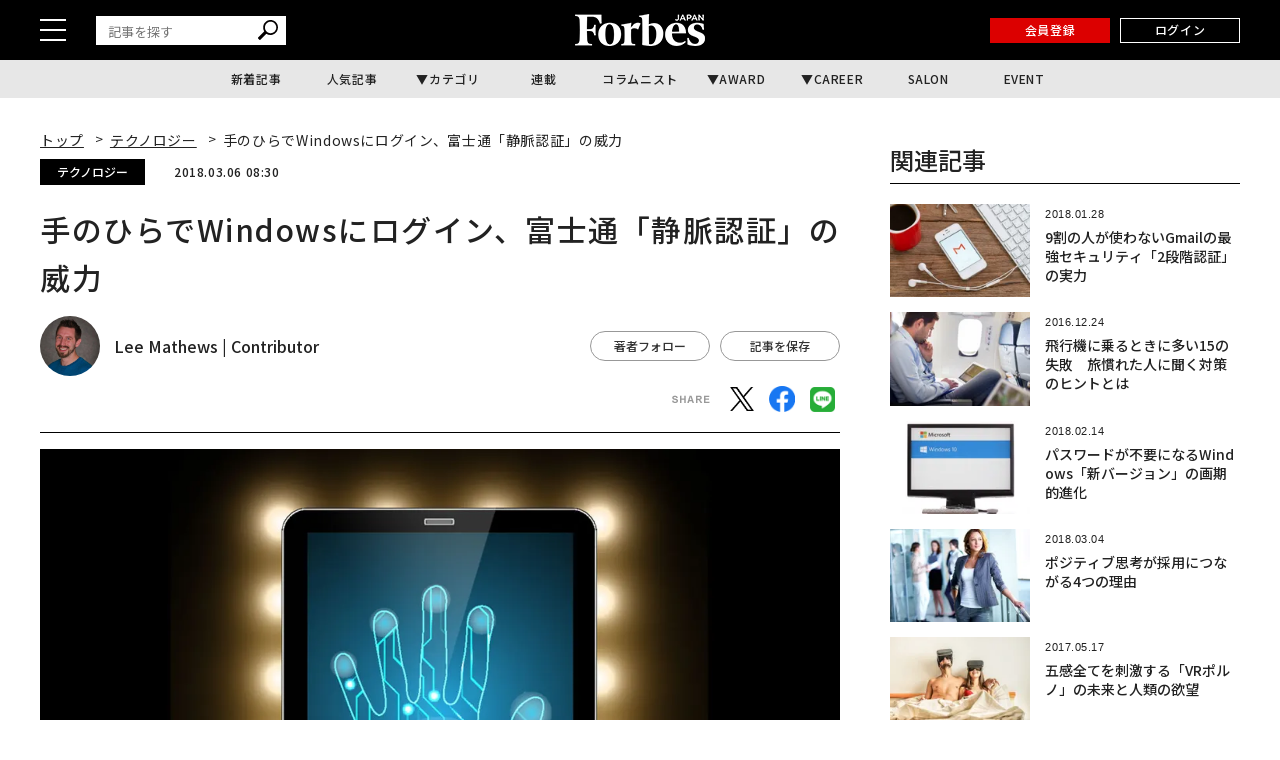

--- FILE ---
content_type: text/html; charset=utf-8
request_url: https://www.google.com/recaptcha/api2/aframe
body_size: 182
content:
<!DOCTYPE HTML><html><head><meta http-equiv="content-type" content="text/html; charset=UTF-8"></head><body><script nonce="eCi3NbyIWkH1lsSfeJ0OfQ">/** Anti-fraud and anti-abuse applications only. See google.com/recaptcha */ try{var clients={'sodar':'https://pagead2.googlesyndication.com/pagead/sodar?'};window.addEventListener("message",function(a){try{if(a.source===window.parent){var b=JSON.parse(a.data);var c=clients[b['id']];if(c){var d=document.createElement('img');d.src=c+b['params']+'&rc='+(localStorage.getItem("rc::a")?sessionStorage.getItem("rc::b"):"");window.document.body.appendChild(d);sessionStorage.setItem("rc::e",parseInt(sessionStorage.getItem("rc::e")||0)+1);localStorage.setItem("rc::h",'1769039768193');}}}catch(b){}});window.parent.postMessage("_grecaptcha_ready", "*");}catch(b){}</script></body></html>

--- FILE ---
content_type: application/javascript; charset=utf-8
request_url: https://fundingchoicesmessages.google.com/f/AGSKWxXhi37RdP_EaoL7PhWxORmPb0J2OABohh8PZ_5RCXGaknaUdSS1E7a9m_8wgLKvRtyrZJZyxS3ITtZSQBApv_6JJP2JGZLjWsXwXDrdoVDEpzOmU4D_MaozDdiKMyc0qY7s7dRBP8SQzv0eOBbkUGLHar16dcaz2MtMNrZ1BEWCmnDhocTBn_sRJ18G/_/abtest_ab.js_adserve//ad-home-/ad_render_-adblocker-detector/
body_size: -1290
content:
window['cc94b6f4-6a4b-48c5-ac41-7f7d6b48846e'] = true;